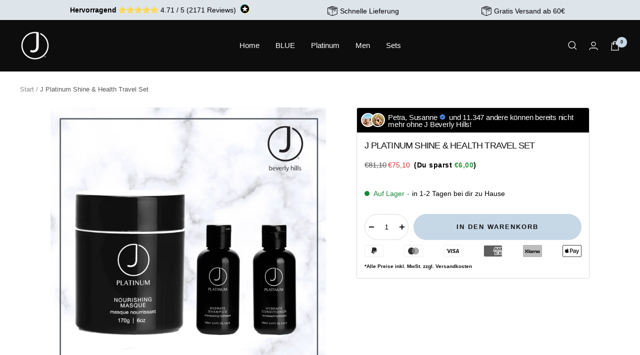

--- FILE ---
content_type: text/css
request_url: https://shop-jbeverlyhills.de/cdn/shop/t/9/assets/ed-custom.css?v=9391973919717579441678393509
body_size: 6449
content:
/*!***************************************************************************************************************!*\
  !*** css ./node_modules/css-loader/dist/cjs.js!./node_modules/sass-loader/dist/cjs.js!./src/scss/custom.scss ***!
  \***************************************************************************************************************/.product__media-list-wrapper .product__zoom-button{bottom:unset!important;right:unset!important;top:15px;left:15px}#mobile-menu-drawer .ed-menu-item-title-container{display:flex;align-items:center}#mobile-menu-drawer .ed-menu-item-title-container .ed-menu-icon{display:block;width:25px;height:25px;margin-right:8px;background-size:contain;background-repeat:no-repeat;background-position:center}.stories-wrapper{position:absolute;top:var(--menu-height);left:0;width:100%;border-bottom:1px solid var(--border);border-top:1px solid var(--border);z-index:1}@media only screen and (min-width: 1000px){.stories-wrapper.stories-wrapper-show_titles{width:min-content;margin:auto;max-width:100%}}@media only screen and (min-width: 1000px){.stories-wrapper{width:75%;margin:auto}}.stories-wrapper.ed-section{position:relative;top:0;background:#fff}.stories-wrapper .inner{position:relative}.stories-wrapper .inner:after{content:"";position:absolute;top:0;right:0;height:100%;width:75px;background:linear-gradient(to right,#fff0,#fff);pointer-events:none}.stories-wrapper .inner .stories-nav{display:flex;flex-direction:row;padding:15px 0;overflow-x:scroll}.stories-wrapper .inner .stories-nav .story-item{display:flex;justify-content:center;align-items:flex-start;margin-left:20px;padding:0 10px;flex:1}.stories-wrapper .inner .stories-nav .story-item+.story-item-show_titles{margin-left:5px;padding:0 5px}.stories-wrapper .inner .stories-nav .story-item:first-child{margin-left:13px}.stories-wrapper .inner .stories-nav .story-item:last-child{margin-right:18px}.stories-wrapper .inner .stories-nav .story-item .story-link .image-wrapper{display:flex;align-items:center;justify-content:center;width:60px;height:60px;margin-left:auto;margin-right:auto;border-radius:50%;margin-bottom:3px}@media only screen and (min-width: 1000px){.stories-wrapper .inner .stories-nav .story-item .story-link .image-wrapper{width:80px;height:80px}}.stories-wrapper .inner .stories-nav .story-item .story-link .image-wrapper img{width:100%;height:100%;border-radius:50%;object-fit:cover}.stories-wrapper .inner .stories-nav .story-item .story-link .image-wrapper svg{width:100%;height:100%;border-radius:50%}.stories-wrapper .inner .stories-nav .story-item .story-link .label-wrapper{text-align:center;color:#000;font-size:14px;font-weight:400;line-height:1.2}.stories-wrapper .inner .stories-nav .story-item .story-link .title__container{padding:10px 15px;border:1px solid black;width:165px}.stories-wrapper .inner .stories-nav .story-item .story-link .title__container .label-wrapper{text-align:center;color:#000;font-size:14px;font-weight:400;line-height:1.2;text-transform:uppercase}.stories-wrapper.section-slideshow-stories{position:absolute;top:0;left:0}.stories-wrapper.section-slideshow-stories .inner:after{content:"";width:50px}.stories-wrapper.transparent-header-enabled{top:91px}@media only screen and (max-width: 999px){.ed-text-with-icon native-carousel .text-with-icons__list{flex-direction:column;align-items:center;width:fit-content;margin:auto}.ed-text-with-icon native-carousel .text-with-icons__list .text-with-icons__item{margin:20px 0;padding:0;display:flex;flex-direction:row;justify-content:flex-start;align-items:center;text-align:left}.ed-text-with-icon native-carousel .text-with-icons__list .text-with-icons__item .text-with-icons__icon-wrapper{margin-right:20px}.ed-text-with-icon native-carousel .text-with-icons__list .text-with-icons__item .text-with-icons__content-wrapper .heading--small+p{margin-top:12px}}.ed-image-with-text{margin:15px 0}@media only screen and (max-width: 999px){.ed-image-with-text image-with-text{padding-top:10px;padding-bottom:10px}.ed-image-with-text image-with-text .container{padding-left:0;padding-right:0}}.ed-image-with-text .image-with-text__wrapper{padding-top:20px;padding-bottom:20px}@media only screen and (max-width: 999px){image-with-text.ed-image-with-text-desktop{display:none}}@media only screen and (min-width: 1000px){image-with-text.ed-image-with-text-mobile{display:none}}ed-video-thumbnail{display:flex;position:absolute;top:15px;right:15px;width:54px;height:54px;z-index:5}@media (min-width: 1024px){ed-video-thumbnail{top:25px;right:25px;width:100px;height:100px}}ed-video-thumbnail .thumbnail-container{display:flex;width:100%;height:100%;border-radius:50%;cursor:pointer}ed-video-thumbnail .thumbnail-container img{width:100%;height:100%;border-radius:50%;object-fit:cover}ed-video-thumbnail .thumbnail-container .overlay{position:absolute;top:0;left:0;clear:float;width:100%;height:100%;border-radius:50%;border:2px solid;color:#fff}ed-video-thumbnail .play-btn{display:flex;position:absolute;top:50%;left:50%;transform:translate(-50%,-50%);width:20px;height:20px;justify-content:center;align-items:center;border-radius:50%}ed-video-thumbnail .play-btn .arrow-right{width:0;height:0;margin-left:2px;border-top:7px solid transparent;border-bottom:7px solid transparent;border-right:12px solid white;transform:rotate(180deg);cursor:pointer}ed-video-popup{display:none}ed-video-popup[enabled]{display:block}ed-video-popup .video-popup-container{position:fixed;display:none;justify-content:center;align-items:center;top:0;left:0;z-index:100;background:#000;width:100%;height:100%}ed-video-popup .video-popup-container.open{display:flex}ed-video-popup .video-popup-container .video-container{max-height:90%;width:90%;max-width:90%;height:90%}ed-video-popup .video-popup-container .video-container iframe,ed-video-popup .video-popup-container .video-container video{width:100%;height:100%;border:1px solid black}ed-video-popup .video-popup-container .btn-close{position:fixed;top:5px;right:15px;color:#fff;font-size:35px;cursor:pointer}ed-video-popup .video-popup-container .btn-close:hover{color:#fff}.ed-testimonial-with-rating .testimonial-header{padding:25px 0;text-align:center}@media only screen and (min-width: 1000px){.ed-testimonial-with-rating .testimonial-header{padding:40px 0 10px}}@media only screen and (max-width: 999px){.ed-testimonial-with-rating .vertical-breather{padding-top:10px}}@media only screen and (min-width: 1000px){.ed-testimonial-with-rating .vertical-breather .ed-testimonial-inner{padding-top:10px;padding-bottom:10px}}.ed-testimonial-with-rating .vertical-breather .ed-testimonial-inner .ed-text-with-icons__list{display:flex;flex-wrap:nowrap}@media only screen and (max-width: 999px){.ed-testimonial-with-rating .vertical-breather .ed-testimonial-inner .ed-text-with-icons__list{flex-wrap:wrap}}.ed-testimonial-with-rating .vertical-breather .ed-testimonial-inner .ed-text-with-icons__list .ed-testimonial{margin-right:10px;margin-left:10px;display:flex;justify-content:space-between;text-align:center}@media only screen and (min-width: 1000px){.ed-testimonial-with-rating .vertical-breather .ed-testimonial-inner .ed-text-with-icons__list .ed-testimonial{flex:1}}@media only screen and (max-width: 999px){.ed-testimonial-with-rating .vertical-breather .ed-testimonial-inner .ed-text-with-icons__list .ed-testimonial{margin-right:0!important;margin-left:0!important;padding:4px 0;width:100%}}.ed-testimonial-with-rating .vertical-breather .ed-testimonial-inner .ed-text-with-icons__list .ed-testimonial:first-child{margin-left:0}.ed-testimonial-with-rating .vertical-breather .ed-testimonial-inner .ed-text-with-icons__list .ed-testimonial:last-child{margin-right:0}.ed-testimonial-with-rating .vertical-breather .ed-testimonial-inner .ed-text-with-icons__list .ed-testimonial .testimonial-item{background-color:#fff;border:1px solid black;padding-bottom:30px;padding-left:16px;padding-right:16px;width:100%}.ed-testimonial-with-rating .vertical-breather .ed-testimonial-inner .ed-text-with-icons__list .ed-testimonial .testimonial-item .text-with-icons__icon-wrapper{padding-top:30px;margin-bottom:8px}.ed-testimonial-with-rating .vertical-breather .ed-testimonial-inner .ed-text-with-icons__list .ed-testimonial .testimonial-item .text-with-icons__icon-wrapper .static-rating{margin-right:4px}@media only screen and (max-width: 410px){.ed-testimonial-with-rating .vertical-breather .ed-testimonial-inner .ed-text-with-icons__list .ed-testimonial .testimonial-item .text-with-icons__icon-wrapper .static-rating{margin-left:0}}.ed-testimonial-with-rating .vertical-breather .ed-testimonial-inner .ed-text-with-icons__list .ed-testimonial .testimonial-item .text-with-icons__icon-wrapper .static-rating .fa-star,.ed-testimonial-with-rating .vertical-breather .ed-testimonial-inner .ed-text-with-icons__list .ed-testimonial .testimonial-item .text-with-icons__icon-wrapper .static-rating .fa-star-half{margin-right:0!important;font-size:15px;color:#000}.ed-testimonial-with-rating .vertical-breather .ed-testimonial-inner .ed-text-with-icons__list .ed-testimonial .testimonial-item .text-with-icons__icon-wrapper .static-rating .fa-star:last-child,.ed-testimonial-with-rating .vertical-breather .ed-testimonial-inner .ed-text-with-icons__list .ed-testimonial .testimonial-item .text-with-icons__icon-wrapper .static-rating .fa-star-half:last-child{margin-right:7px}@media only screen and (max-width: 410px){.ed-testimonial-with-rating .vertical-breather .ed-testimonial-inner .ed-text-with-icons__list .ed-testimonial .testimonial-item .text-with-icons__icon-wrapper .static-rating .fa-star:last-child,.ed-testimonial-with-rating .vertical-breather .ed-testimonial-inner .ed-text-with-icons__list .ed-testimonial .testimonial-item .text-with-icons__icon-wrapper .static-rating .fa-star-half:last-child{margin-right:0}}.ed-testimonial-with-rating .vertical-breather .ed-testimonial-inner .ed-text-with-icons__list .ed-testimonial .testimonial-item .text-icon-seperator{border:1px dashed black;border-style:none none dashed;color:#000;background-color:#fff}.ed-testimonial-with-rating .vertical-breather .ed-testimonial-inner .ed-text-with-icons__list .ed-testimonial .testimonial-item .text-with-icons__content-wrapper{margin-top:8px}@media only screen and (min-width: 1000px){.ed-testimonial-with-rating .vertical-breather .ed-testimonial-inner .ed-text-with-icons__list .ed-testimonial .testimonial-item .text-with-icons__content-wrapper .testimonial-text p{height:190px}}.ed-testimonial-with-rating .vertical-breather .ed-testimonial-inner .ed-text-with-icons__list .ed-testimonial .testimonial-item .text-with-icons__content-wrapper p{text-transform:none;font-size:14px;display:flex;justify-content:center;align-items:center}.ed-testimonial-with-rating .vertical-breather .ed-testimonial-inner .ed-text-with-icons__list .ed-testimonial .testimonial-item .text-with-icons__content-wrapper p .checked-icon{margin-top:5px;margin-right:5px}.payment-methods-list{display:flex;justify-content:space-between;flex-wrap:wrap}.payment-methods-list svg{filter:grayscale(1)}.ed-payment-bar-cart{margin-top:10px}.ed-social-proof-banner{margin-top:7px;margin-bottom:16px;padding:10px}.ed-social-proof-banner .eRxizD{display:flex;-webkit-box-align:center;align-items:center}.ed-social-proof-banner .fXzBFz{display:inline-flex;-webkit-box-align:center;align-items:center;margin-right:8px}.ed-social-proof-banner .eOwbSc{overflow:hidden;position:relative;width:24px;height:24px;border-radius:50%;min-width:24px;box-shadow:#fff 0 0 0 2px;background:#efefef}.ed-social-proof-banner .eOwbSc:not(:first-child){margin-left:-4px}.ed-social-proof-banner .eOwbSc .image__cirlce{box-sizing:border-box;display:block;overflow:hidden;width:initial;height:initial;background:none;opacity:1;border:0px;margin:0;padding:0;position:absolute;top:0;right:0;bottom:0;left:0}.ed-social-proof-banner .eOwbSc .image__cirlce img{position:absolute;top:0;right:0;bottom:0;left:0;box-sizing:border-box;padding:0;border:none;margin:auto;display:block;width:0px;height:0px;min-width:100%;max-width:100%;min-height:100%;max-height:100%;object-fit:cover}.ed-social-proof-banner .iABqZZ{font-size:12px;line-height:12px;letter-spacing:-.2px;color:gray}.ed-social-proof-banner .btIBWJ{font-weight:400;font-size:14px;color:#000;display:inline-block}.ed-social-proof-banner .gziXoO{display:inline-flex;-webkit-box-align:center;align-items:center;font-weight:500;font-size:14px;line-height:normal;color:#4a4754;margin-right:3px}@media only screen and (min-width: 1000px){.ed-social-proof-banner .gziXoO{font-size:15px}}.ed-social-proof-banner .social_proof_text{color:#4a4754;font-size:14px}@media only screen and (min-width: 1000px){.ed-social-proof-banner .social_proof_text{font-size:15px}}.ed-social-proof-banner .social_proof_icon{margin-left:5px}.product-info-button-container{position:absolute;bottom:0;left:50%;opacity:.85;width:100%;transform:translate(-50%)}.product-info-button-container .inner{display:flex;padding:10px 20px 10px 15px}.product-info-button-container .inner .info-title{color:#fff;font-weight:700;font-size:16px}@media (max-width: 640px){.product-info-button-container .inner .info-title{font-size:14px}}.product-info-button-container .info-icon{display:flex;position:absolute;top:50%;right:10px;justify-content:center;align-items:center;transform:translateY(-50%);cursor:pointer}.product-info-button-container .info-icon i{color:#fff;font-size:18px}.product-info-button-container .info-icon:hover+.info-content-container{opacity:1}.product-info-button-container .info-content-container{position:absolute;bottom:100%;right:8px;max-width:100%;background:#fff;margin-bottom:5px;box-shadow:2px 4px 8px #0000000d;border-bottom-right-radius:5px;opacity:0;-webkit-transition:.3s ease;-o-transition:.3s ease;transition:.3s ease}.product-info-button-container .info-content-container:after{content:"";position:absolute;top:100%;right:0;width:0;height:0;border-left:10px solid transparent;border-right:10px solid transparent;border-top:10px solid white;margin-right:3px;box-shadow:2px 4px 8px #0000000d}.product-info-button-container .info-content-container .inner{padding:10px}.product-info-button-container .info-content-container .inner span{font-size:15px}.totals{margin-bottom:10px;display:flex;justify-content:center;align-items:flex-start;flex-direction:column}.totals .totals-row{display:flex;flex-direction:row;justify-content:space-between;width:100%;font-size:13px}.totals .totals-row .totals__subtotal{margin-bottom:0;font-weight:400;font-size:13px}.totals .totals-row .totals__subtotal-value{margin-top:0}.totals .totals-row .totals__subtotal-value .free-shipping-label{color:#007600;font-weight:700}.ed-drawer{width:100%}.ed-drawer line-item .line-item__discount-badge{line-height:1.4}.ed-drawer footer .mini-cart__discount{justify-content:space-between}.ed-drawer footer .mini-cart__discount .mini-cart__discount-badge{font-size:11px;background-color:#db1f48;padding:2px 6px}@media (max-width: 740px){.ed-drawer footer .mini-cart__discount .mini-cart__discount-badge{font-size:9px}}.ed-drawer footer .mini-cart__discount .mini-cart__discount-price{font-size:14px;color:#000}@media (max-width: 740px){.ed-drawer .mini-cart__order-note{left:0!important}}@media (max-width: 999px){.ed-drawer .product-item__cta-wrapper .popover{left:0!important}.ed-drawer .product-item__cta-wrapper .popover .product-form{margin-bottom:10px!important}}.ed-main-cart .cart__discount-list .cart__discount-badge{font-size:12px;background-color:#db1f48;padding:2px 6px}@media screen and (max-width: 740px){.ed-main-cart .cart__discount-list .cart__discount-badge{font-size:9px}}.cart-reservation-label{padding:10px 0}.cart-reservation-label .label-container{display:flex;justify-content:flex-start;align-items:center;font-size:13px;color:#010101}@media only screen and (min-width: 1000px){.cart-reservation-label .label-container{font-size:15px}}.cart-reservation-label .label-container .reservation-text{line-height:normal}.cart-reservation-label .label-container svg{margin-right:10px}.shipping-header-info-container .shipping-header-info{padding:8px 16px;display:flex;align-items:center;justify-content:flex-start;background-color:#f8f6f3}.shipping-header-info-container .shipping-header-info svg{width:20%}.shipping-header-info-container .shipping-header-info .content{width:65%;text-align:center;line-height:14px;font-size:13px}.shipping-header-info-container .shipping-header-info .content .goodchoice{font-weight:700}.good-choice-on-main-cart{margin-bottom:20px;font-size:14px}@media only screen and (max-width: 999px){.ed-good-on-main-cart-desktop{display:none}}.ed-good-on-main-cart-desktop .shipping-header-info svg{width:unset;margin-right:10px}.ed-good-on-main-cart-desktop .shipping-header-info .content{width:unset}@media only screen and (min-width: 1000px){.ed-good-on-main-cart-desktop .shipping-header-info .content{font-size:14px}}@media only screen and (min-width: 1000px){.ed-good-on-main-cart-mobile{display:none}}@media only screen and (min-width: 1000px){.ed-search-bar{display:none}}.ed-search-bar .search-bar-container{max-height:60px;padding:12px 10px}.ed-search-bar .search-bar-container .inner-search-bar{background:#fff;padding:6px 12px}.ed-search-bar .search-bar-container .inner-search-bar .predictive-search__form{display:flex;align-items:center;flex-direction:row-reverse;justify-content:space-between}announcement-bar announcement-bar-item .ed-announcement-bar__message{padding-top:10px;padding-bottom:10px}@media only screen and (max-width: 999px){.ed-product-sticky-form{padding-bottom:0}.ed-product-sticky-form.ed-sticky-elements-active .container:not(.sticky-atc-container-with-no-variants){padding:10px 24px}.ed-product-sticky-form.ed-sticky-elements-active .container:not(.sticky-atc-container-with-no-variants) .product-sticky-form__inner .product-sticky-form__form{padding-top:10px}.ed-product-sticky-form.ed-sticky-elements-active .container:not(.sticky-atc-container-with-no-variants) .product-sticky-form__inner .product-sticky-form__form .ed-product-sticky-form__variants-mobile{display:flex}.ed-product-sticky-form.ed-sticky-elements-active .container:not(.sticky-atc-container-with-no-variants) .product-sticky-form__inner .product-sticky-form__form .ed-product-sticky-form__variants-mobile .select-wrapper{flex:1 1 0}.ed-product-sticky-form.ed-sticky-elements-active .container:not(.sticky-atc-container-with-no-variants) .product-sticky-form__inner .product-sticky-form__form .ed-product-sticky-form__variants-mobile .select-wrapper.select-wrapper-1{margin-right:5px}.ed-product-sticky-form.ed-sticky-elements-active .container:not(.sticky-atc-container-with-no-variants) .product-sticky-form__inner .product-sticky-form__form .ed-product-sticky-form__variants-mobile .select-wrapper.select-wrapper-2{margin-left:5px}.ed-product-sticky-form.ed-sticky-elements-active .container:not(.sticky-atc-container-with-no-variants) .product-sticky-form__inner .product-sticky-form__form #StickyAddToCart{margin-top:10px}.ed-product-sticky-form .container{padding-left:0;padding-right:0}}.ed-product-sticky-form .ed-product-sticky-form__bottom-info{display:flex;align-items:center;line-height:normal}@media only screen and (max-width: 999px){.ed-product-sticky-form .ed-product-sticky-form__bottom-info{justify-content:space-between}}.ed-product-sticky-form .ed-product-sticky-form__bottom-info .ed-product-sticky-form__title{font-weight:600;font-size:17px}@media only screen and (max-width: 999px){.ed-product-sticky-form .ed-product-sticky-form__bottom-info .ed-square-separator-mobile{display:none}}.ed-product-sticky-form .ed-product-sticky-form__bottom-info .ed-product-sticky-form__price-hide{display:none!important}.ed-product-sticky-form .ed-product-sticky-form__bottom-info .ed-product-meta__price-list-container-sticky{margin-top:0;line-height:normal}@media only screen and (max-width: 999px){.ed-product-sticky-form .ed-product-sticky-form__bottom-info .ed-product-meta__price-list-container-sticky{margin-left:auto}}.ed-product-sticky-form .ed-product-sticky-form__bottom-info .ed-product-meta__price-list-container-sticky .price-list .price.price--highlight.price--large{order:2}.ed-product-sticky-form .ed-product-sticky-form__bottom-info .ed-product-meta__price-list-container-sticky .price-list .price.price--compare{order:1}.ed-product-sticky-form .ed-product-sticky-form__bottom-info .ed-product-meta__price-list-container-sticky .price-list .product-meta__label-list.label-list{display:block!important;order:3}@media (max-width: 999px){.shopify-section--main-collection product-item.ed-spotlight-full-width{grid-column:span 2}}@media (max-width: 999px){.shopify-section--main-collection product-item.ed-spotlight-full-width .ed-product_is_spotlight .ed-overlay{position:absolute;top:0;left:0;height:100%;width:100%;z-index:1;background:linear-gradient(136deg,#0006,#0000)}}.shopify-section--main-collection product-item.ed-spotlight-full-width .ed-product_is_spotlight .ed-overlay .ed-overlay-container{position:absolute;left:20px}@media (min-width: 1000px){.shopify-section--main-collection product-item.ed-spotlight-full-width .ed-product_is_spotlight .ed-overlay .ed-overlay-container{display:none}}.shopify-section--main-collection product-item.ed-spotlight-full-width .ed-product_is_spotlight .ed-overlay .ed-overlay-container .ed-overlay-content .spotlight-subheadline{font-size:15px}.shopify-section--main-collection product-item.ed-spotlight-full-width .ed-product_is_spotlight .ed-overlay .ed-overlay-container .ed-overlay-content .spotlight-headline{font-weight:700;font-size:20px}@media (max-width: 999px){.shopify-section--main-collection product-item.ed-spotlight-full-width .ed-product_is_spotlight+.product-item__info{display:none}}.shopify-section--main-collection product-item.ed-spotlight-full-width .ed-product_is_spotlight a .product-item__primary-image.ed-highlight-spotlight-thumbnail{display:none}@media (max-width: 999px){.shopify-section--main-collection product-item.ed-spotlight-full-width .ed-product_is_spotlight a .product-item__primary-image.ed-highlight-spotlight-thumbnail{display:block}}@media (max-width: 999px){.shopify-section--main-collection product-item.ed-spotlight-full-width .ed-product_is_spotlight a .product-item__primary-image.ed-product-item__primary-image-hide-mobile{display:none}}@media (max-width: 768px){.shopify-section--main-collection product-item.ed-spotlight-full-width .product-item__quick-form{display:none}}.ed-headline{margin-bottom:0!important}.ed-headline .ed-section__color-wrapper{padding-bottom:5px!important}announcement-bar{display:flex;flex-direction:column}@media (max-width: 768px){announcement-bar{padding-left:10px!important;padding-right:10px!important}}@media (max-width: 321px){announcement-bar{padding-left:10px!important;padding-right:10px!important}}announcement-bar .announcement-bar__list{display:flex;justify-content:space-between;width:90%}@media (max-width: 1024px){announcement-bar .announcement-bar__list{width:95%}}@media (max-width: 768px){announcement-bar .announcement-bar__list{flex-wrap:wrap;justify-content:center;padding-top:5px}}@media (max-width: 768px){announcement-bar .announcement-bar__list{width:100%;padding-left:0;padding-right:0}}announcement-bar .announcement-bar__list announcement-bar-item{margin-right:10px}@media (max-width: 768px){announcement-bar .announcement-bar__list announcement-bar-item{margin-right:0;order:2}announcement-bar .announcement-bar__list announcement-bar-item:not(:last-child){margin-right:5px}}announcement-bar .announcement-bar__list announcement-bar-item .announcement-bar__message{min-width:0}announcement-bar .announcement-bar__list announcement-bar-item .announcement-bar__message.text--xsmall{padding-top:10px;padding-bottom:10px}@media (max-width: 768px){announcement-bar .announcement-bar__list announcement-bar-item .announcement-bar__message{padding-top:5px;padding-bottom:12px}}@media (max-width: 768px){announcement-bar .announcement-bar__list announcement-bar-item.order-mobile-1{flex:0 0 100%;padding:10px 0 0;order:1;margin-right:0;height:auto}announcement-bar .announcement-bar__list announcement-bar-item.order-mobile-1 .text--xsmall{padding-top:0;padding-bottom:5px}announcement-bar .announcement-bar__list announcement-bar-item:not(.order-mobile-1){padding-top:0;height:auto;flex:0 0 45%}announcement-bar .announcement-bar__list announcement-bar-item:not(.order-mobile-1) .text--xsmall{padding-top:5px;padding-bottom:10px}announcement-bar .announcement-bar__list announcement-bar-item.order-mobile-2{order:2}announcement-bar .announcement-bar__list announcement-bar-item.order-mobile-3{order:3}announcement-bar .announcement-bar__list announcement-bar-item.order-mobile-4{order:4}announcement-bar .announcement-bar__list announcement-bar-item.order-mobile-5{order:5}}announcement-bar .announcement-bar__list announcement-bar-item[hidden]{display:block!important;visibility:visible;opacity:1}announcement-bar .tap-area{display:none}.ed-ab-bar-text-container{display:flex;align-items:center;justify-content:center}.ed-ab-bar-text-container svg{margin-right:5px;width:18px;height:18px}@media only screen and (min-width: 1000px){.ed-ab-bar-text-container svg{width:20px;height:20px}}.ed-ab-bar-text-container p{margin-top:0}@media only screen and (max-width: 999px){.ed-ab-bar-text-container p{font-size:11px}}#text-banner-widget{display:flex;align-items:center;justify-content:center;color:#000;white-space:nowrap}@media (max-width: 768px){#text-banner-widget{flex:0 0 100%;padding:10px 0;order:1;font-size:11px}}@media (max-width: 640px){#text-banner-widget{padding:8px 0 8px 20px}}@media (max-width: 999px){#text-banner-widget .widget-wrapper{font-size:11px}}#text-banner-widget .widget-wrapper .js-reviewStarHeader .fa-star{color:#ffd85f}@media (max-width: 768px){#text-banner-widget .widget-wrapper .keyword{display:none}}.announcement-bar__list>div:first-child#text-banner-widget{height:40px}@media (max-width: 640px){.announcement-bar__list>div:first-child#text-banner-widget{height:auto}}.ed-additional-announcement-bar{background-color:#db1f48}.ed-additional-announcement-bar .ed-announcement-bar-list{text-align:center;padding-top:10px;padding-bottom:8px}@media (max-width: 321px){.ed-additional-announcement-bar .ed-announcement-bar-list{padding-left:10px!important;padding-right:10px!important}}@media (max-width: 768px){.ed-additional-announcement-bar .ed-announcement-bar-list .ed-announcement-bar-item p,.ed-additional-announcement-bar .ed-announcement-bar-list .ed-announcement-bar-item a{font-size:12px}}@media only screen and (max-width: 768px){.ed-footer .footer__item-list{display:flex;flex-direction:column;gap:25px}}.ed-sticky-collection-menu{display:block;position:sticky;width:100%;background:#fff;top:calc(var(--header-height));z-index:2}@media (min-width: 640px){.ed-sticky-collection-menu{display:none}}.ed-sticky-collection-menu .ed-collection-menu-inner{display:flex;width:100%;min-height:50px;height:50px;flex-wrap:nowrap;padding:12px 13px;overflow:scroll}.ed-sticky-collection-menu .ed-collection-menu-inner .menu-item{display:flex;margin-right:13px;background:#fff;border-radius:40px}.ed-sticky-collection-menu .ed-collection-menu-inner .menu-item.current{background:#3c6e71}.ed-sticky-collection-menu .ed-collection-menu-inner .menu-item.current a{color:#fff}.ed-sticky-collection-menu .ed-collection-menu-inner .menu-item .menu-item-inner{line-height:.9;white-space:nowrap;padding:7px 15px}.ed-sticky-collection-menu .ed-collection-menu-inner .menu-item .menu-item-inner a{display:inline-block}#mobile-facet-toolbar{top:calc(var(--enable-sticky-header) * var(--header-height, 0px) + var(--announcement-bar-height, 0px) * var(--enable-sticky-announcement-bar) + var(--ed-collection-menu-height, 0px))}.ed-product-review-properties{display:none}.ed-product-review-properties.review-properties--inner--star_rating .product-properties-inner-container .product-review-container .ed-wrapper{display:flex;flex-direction:row;flex-wrap:wrap;overflow-x:hidden;justify-content:space-between}@media only screen and (min-width: 1000px){.ed-product-review-properties.review-properties--inner--star_rating .product-properties-inner-container .product-review-container .ed-wrapper{justify-content:space-between}}.ed-product-review-properties.review-properties--inner--star_rating .product-properties-inner-container .product-review-container .ed-wrapper .property__item{margin-top:8px;margin-bottom:8px;padding:8px;text-align:center;display:flex;flex-direction:column}@media only screen and (max-width: 999px){.ed-product-review-properties.review-properties--inner--star_rating .product-properties-inner-container .product-review-container .ed-wrapper .property__item{width:48%}}@media only screen and (min-width: 1000px){.ed-product-review-properties.review-properties--inner--star_rating .product-properties-inner-container .product-review-container .ed-wrapper .property__item{flex:1;margin-right:5px;margin-left:5px}.ed-product-review-properties.review-properties--inner--star_rating .product-properties-inner-container .product-review-container .ed-wrapper .property__item:first-child{margin-left:0}.ed-product-review-properties.review-properties--inner--star_rating .product-properties-inner-container .product-review-container .ed-wrapper .property__item:last-child{margin-right:0}}.ed-product-review-properties.review-properties--inner--star_rating .product-properties-inner-container .product-review-container .ed-wrapper .property__item .property__title{margin-top:5px;margin-bottom:5px;font-size:14px;font-weight:500}@media only screen and (min-width: 1000px){.ed-product-review-properties.review-properties--inner--star_rating .product-properties-inner-container .product-review-container .ed-wrapper .property__item .property__title{font-size:15px}}@media only screen and (max-width: 380px){.ed-product-review-properties.review-properties--inner--star_rating .product-properties-inner-container .product-review-container .ed-wrapper .property__item .property__title{font-size:10px}}.ed-product-review-properties.review-properties--inner--star_rating .product-properties-inner-container .product-review-container .ed-wrapper .property__item .property__rating{display:flex;flex-direction:row;justify-content:center}.ed-product-review-properties.review-properties--inner--star_rating .product-properties-inner-container .product-review-container .ed-wrapper .property__item .property__rating .fa-star{color:#ffdc0f}.ed-product-review-properties.review-properties--inner--star_rating .product-properties-inner-container .product-review-container .ed-wrapper .property__item .property__rating .fa-star-half{position:relative;width:14.98px;display:flex;justify-content:flex-start;flex-direction:row}.ed-product-review-properties.review-properties--inner--star_rating .product-properties-inner-container .product-review-container .ed-wrapper .property__item .property__rating .off-star{color:#d3d3d3}.ed-product-review-properties.review-properties--inner--star_rating .product-properties-inner-container .product-review-container .ed-wrapper .property__item .property__rating .fa-duotone:before{content:"\f089";color:#ffdc0f}.ed-product-review-properties.review-properties--inner--star_rating .product-properties-inner-container .product-review-container .ed-wrapper .property__item .property__rating .fa-duotone:after{content:"\f089";color:#f8f6f3;transform:rotateY(-180deg);position:absolute;left:-1px}.ed-product-review-properties.review-properties--inner--status_rating .product-properties-inner-container{padding-top:15px;padding-bottom:15px;color:#2d373c}@media only screen and (min-width: 1000px){.ed-product-review-properties.review-properties--inner--status_rating .product-properties-inner-container{margin-right:50px;margin-left:50px}}.ed-product-review-properties.review-properties--inner--status_rating .product-properties-inner-container .ed-property-title{margin-bottom:10px;font-size:16px;text-transform:uppercase}@media only screen and (min-width: 1000px){.ed-product-review-properties.review-properties--inner--status_rating .product-properties-inner-container .ed-property-title{text-align:center;font-size:24px}}.ed-product-review-properties.review-properties--inner--status_rating .product-properties-inner-container .product-review-container .ed-wrapper{display:flex;flex-direction:column;flex-wrap:wrap;overflow-x:hidden;justify-content:space-between}@media only screen and (min-width: 1000px){.ed-product-review-properties.review-properties--inner--status_rating .product-properties-inner-container .product-review-container .ed-wrapper{justify-content:center;flex-direction:row}}.ed-product-review-properties.review-properties--inner--status_rating .product-properties-inner-container .product-review-container .ed-wrapper .property__item{margin-top:4px;margin-bottom:4px;padding:2px 12px;text-align:left;display:flex;flex-direction:column}@media only screen and (min-width: 1000px){.ed-product-review-properties.review-properties--inner--status_rating .product-properties-inner-container .product-review-container .ed-wrapper .property__item{flex:1;margin-right:5px;margin-left:5px}.ed-product-review-properties.review-properties--inner--status_rating .product-properties-inner-container .product-review-container .ed-wrapper .property__item:first-child{margin-left:0}.ed-product-review-properties.review-properties--inner--status_rating .product-properties-inner-container .product-review-container .ed-wrapper .property__item:last-child{margin-right:0}}.ed-product-review-properties.review-properties--inner--status_rating .product-properties-inner-container .product-review-container .ed-wrapper .property__item .property__title{margin-top:5px;margin-bottom:5px;font-size:14px;font-weight:600;line-height:18px;color:#000}@media only screen and (min-width: 1000px){.ed-product-review-properties.review-properties--inner--status_rating .product-properties-inner-container .product-review-container .ed-wrapper .property__item .property__title{font-size:15px}}@media only screen and (max-width: 345px){.ed-product-review-properties.review-properties--inner--status_rating .product-properties-inner-container .product-review-container .ed-wrapper .property__item .property__title{font-size:12px}}.ed-product-review-properties.review-properties--inner--status_rating .product-properties-inner-container .product-review-container .ed-wrapper .property__item .property__rating{display:flex;flex-direction:row;justify-content:center}.ed-product-review-properties.review-properties--inner--status_rating .product-properties-inner-container .product-review-container .ed-wrapper .property__item .property__rating .fa-star{color:#ffdc0f}.ed-product-review-properties.review-properties--inner--status_rating .product-properties-inner-container .product-review-container .ed-wrapper .property__item .property__rating .fa-star-half{position:relative;width:14.98px;display:flex;justify-content:flex-start;flex-direction:row}.ed-product-review-properties.review-properties--inner--status_rating .product-properties-inner-container .product-review-container .ed-wrapper .property__item .property__rating .off-star{color:#d3d3d3}.ed-product-review-properties.review-properties--inner--status_rating .product-properties-inner-container .product-review-container .ed-wrapper .property__item .property__rating .fa-duotone:before{content:"\f089";color:#ffdc0f}.ed-product-review-properties.review-properties--inner--status_rating .product-properties-inner-container .product-review-container .ed-wrapper .property__item .property__rating .fa-duotone:after{content:"\f089";color:#d3d3d3;transform:rotateY(-180deg);position:absolute;left:7px}.ed-product-review-properties.review-properties--inner--status_rating .product-properties-inner-container .product-review-container .ed-wrapper .property__item .rating-skala-container{margin-top:5px;position:relative}.ed-product-review-properties.review-properties--inner--status_rating .product-properties-inner-container .product-review-container .ed-wrapper .property__item .rating-skala-container .indicator-rating{display:block!important;position:absolute;width:5px;height:10px;top:-3px}.ed-product-review-properties.review-properties--inner--status_rating .product-properties-inner-container .product-review-container .ed-wrapper .property__item .rating-skala-container .rating-line{margin-bottom:4px;display:block!important;background-color:#0000001a;height:4px}.ed-product-review-properties.review-properties--inner--status_rating .product-properties-inner-container .product-review-container .ed-wrapper .property__item .rating-wording-skala{display:flex;justify-content:space-between}.ed-product-review-properties.review-properties--inner--status_rating .product-properties-inner-container .product-review-container .ed-wrapper .property__item .rating-wording-skala .rating-wording-start,.ed-product-review-properties.review-properties--inner--status_rating .product-properties-inner-container .product-review-container .ed-wrapper .property__item .rating-wording-skala .rating-wording-end{font-size:12px;font-weight:400px}@media only screen and (min-width: 1000px){.product__facts .product__facts__container.title_position--on_the_right_of_the_icon .fact__item{display:flex;flex-direction:row;align-items:center;padding-bottom:0}.product__facts .product__facts__container.title_position--on_the_right_of_the_icon .fact__item .fact__title{padding-left:5px;padding-bottom:0}}@media (min-width: 768px){.ed-product-content__tabs.ed-enable-accordion .tabs-nav{display:none!important}.ed-product-content__tabs.ed-enable-accordion .collapsible-toggle{display:flex!important}.ed-product-content__tabs.ed-enable-accordion .collapsible-toggle[aria-expanded=false]+collapsible-content.collapsible{height:0;visibility:hidden;-webkit-transition:.3s ease;-o-transition:.3s ease;transition:.3s ease}.ed-product-content__tabs.ed-enable-accordion .product-tabs__tab-item-wrapper{border-top:1px solid rgb(var(--border-color))!important;padding:0 20px}.ed-product-content__tabs.ed-enable-accordion .product-tabs__tab-item-wrapper[hidden]{display:block!important}.ed-product-content__tabs.ed-enable-accordion .product-tabs__tab-item-wrapper:last-child{border-bottom:1px solid rgb(var(--border-color))}.ed-product-content__tabs.ed-enable-accordion .product-tabs__tab-item-wrapper .product-tabs__tab-item-content{margin-bottom:25px!important}}.product__facts{margin-top:10px;margin-bottom:10px}.product__facts .products__facts__headline{margin-bottom:8px;font-size:16px;font-weight:700;text-align:center}@media only screen and (min-width: 1000px){.product__facts .products__facts__headline{font-size:22.5px;margin-bottom:20px}}.product__facts .product__facts__container{padding:16px;display:flex;justify-content:center;flex-wrap:wrap}@media only screen and (min-width: 1000px){.product__facts .product__facts__container{flex-wrap:nowrap;justify-content:space-evenly}}.product__facts .product__facts__container .fact__item{flex:0 0 33.33%;text-align:center;padding-top:8px;max-width:33.33%}@media only screen and (min-width: 1000px){.product__facts .product__facts__container .fact__item{flex:unset;max-width:unset}}.product__facts .product__facts__container .fact__item .fact-icon{padding:8px 0}.product__facts .product__facts__container .fact__item .fact__title{padding-bottom:12px}.product__facts .product__facts__container .fact__item .fact__title .heading--small{text-transform:unset;-webkit-hyphens:auto;hyphens:auto}@media only screen and (max-width: 999px){.product__facts .ed-product__facts__container--two_icons .fact__item{flex:0 0 50%!important;max-width:50%}}@media only screen and (min-width: 1000px){.product__facts .ed-product__facts__container--three_icons.title_position--on_the_right_of_the_icon .fact__item{display:flex;flex-direction:row;align-items:center;padding-bottom:0}.product__facts .ed-product__facts__container--three_icons.title_position--on_the_right_of_the_icon .fact__item .fact__title{padding-left:5px;padding-bottom:0}}.store-benefits{margin-top:15px;margin-bottom:15px;display:flex;justify-content:space-between;width:100%}.store-benefits .store-benefit-item{align-items:center;display:flex;justify-content:center;padding:12px 10px;flex:1 1 0}.store-benefits .store-benefit-item.first-store-benefit{margin-right:5px}.store-benefits .store-benefit-item.second-store-benefit{margin-left:5px}.store-benefits .store-benefit-item .store-benefit-icon img{height:auto;width:30px}.store-benefits .store-benefit-item .store-benefit-icon svg{height:auto;width:30px;display:block}.store-benefits .store-benefit-item .store-benefit-texte{font-style:normal;line-height:normal;margin-left:10px;overflow:hidden;text-overflow:ellipsis}.ed-ModelView .ed-ModelViewToggle{align-items:center;display:flex;cursor:pointer;touch-action:manipulation}.ed-ModelView .ed-ModelViewToggle .ed-ModelViewToggle_Label{margin-right:7px;font-size:1rem;font-weight:300;line-height:1.25rem}.ed-ModelView .ed-ModelViewToggle .ed-ModelViewToggle_Input{position:absolute;left:-999em;visibility:hidden}.ed-ModelView .ed-ModelViewToggle input:not([type=range]){touch-action:manipulation}.ed-ModelView .ed-ModelViewToggle .ed-ModelViewToggle_Outer{flex:0 0 36px;width:36px;border-radius:20px;transition:background .15s}.ed-ModelView .ed-ModelViewToggle .ed-ModelViewToggle_Outer .ed-ModelViewToggle_Inner{display:block;width:14px;height:14px;margin:3px;background:#fff;border-radius:50%;transition:margin .15s,background .15s}.ed-ModelView .ed-ModelViewToggle .ed-ModelViewToggle_Input:checked+.ed-ModelViewToggle_Outer .ed-ModelViewToggle_Inner{margin-left:19px;background-color:#000}.ed-model-view-product-facet__meta-bar{align-items:center;justify-content:space-between;display:flex;margin-top:15px;margin-bottom:5px}@media only screen and (max-width: 740px){.ed-model-view-product-facet__meta-bar{margin-right:-12px;margin-left:-12px}}@media only screen and (min-width: 1000px){.ed-model-view-product-facet__meta-bar .ed-ModelView{order:2}.ed-model-view-product-facet__meta-bar .product-facet__meta-bar-item--count{order:1;visibility:hidden}}.shopify-section--main-collection .ed-product-item-model-view .ed-model-view-wrapper .ed-primary-image-hide,.shopify-section--main-collection .ed-product-item-model-view .ed-model-view-wrapper .ed-secondary-image-hide{visibility:hidden;opacity:0}.shopify-section--main-collection .ed-product-item-model-view .ed-model-view-wrapper .ed-secondary-image-show{display:block;visibility:visible;opacity:1}.shopify-section--main-collection .ed-product-item-model-view .ed-model-view-wrapper:hover .ed-primary-image-hide{visibility:visible!important;opacity:1!important;display:block!important}.shopify-section--main-collection .ed-product-item-model-view .ed-model-view-wrapper:hover .ed-secondary-image-show{visibility:hidden;opacity:0}@media only screen and (min-width: 1000px){.shopify-section--main-collection .ed-product-item-model-view-spotlight .ed-model-view-wrapper .ed-highlight-spotlight-thumbnail{display:none!important}.shopify-section--main-collection .ed-product-item-model-view-spotlight .ed-model-view-wrapper .ed-secondary-image-hide{visibility:hidden;opacity:0}.shopify-section--main-collection .ed-product-item-model-view-spotlight .ed-model-view-wrapper .ed-secondary-image-show{display:block;visibility:visible;opacity:1}.shopify-section--main-collection .ed-product-item-model-view-spotlight .ed-model-view-wrapper:hover .ed-primary-image-hide{visibility:visible!important;opacity:1!important;display:block!important}.shopify-section--main-collection .ed-product-item-model-view-spotlight .ed-model-view-wrapper:hover .ed-secondary-image-show{visibility:hidden;opacity:0}}.ed-product-facet{margin-top:10px}.ed-application-steps{margin:15px 0}.ed-application-steps .ed-application-steps-container{display:flex;justify-content:space-between;flex-wrap:wrap}.ed-application-steps .ed-application-steps-container .ed-application-steps-item{margin:5px 0;display:flex;flex-direction:column;border-radius:5px}.ed-application-steps .ed-application-steps-container .ed-application-steps-item .ed-application-steps-image-wrapper{position:relative;width:100%;height:80px;border-radius:5px}@media (min-width: 500px) and (max-width: 750px){.ed-application-steps .ed-application-steps-container .ed-application-steps-item .ed-application-steps-image-wrapper{height:120px}}@media (min-width: 751px) and (max-width: 999px){.ed-application-steps .ed-application-steps-container .ed-application-steps-item .ed-application-steps-image-wrapper{height:150px}}.ed-application-steps .ed-application-steps-container .ed-application-steps-item .ed-application-steps-image-wrapper img{border-radius:5px;height:100%;width:100%;object-fit:cover;object-position:center}.ed-application-steps .ed-application-steps-container .ed-application-steps-item .ed-application-steps-image-wrapper .application-step-number{margin:0 auto;position:absolute;z-index:1;width:20px;height:20px;left:50%;bottom:-17px;transform:translate(-50%,-50%);border-radius:50%;font-size:13px;line-height:17px;background:#00f;border:2px solid;text-align:center;font-weight:700}.ed-application-steps .ed-application-steps-container .ed-application-steps-item .ed-application-steps-text{margin-top:10px;line-height:normal}.ed-application-step-3 .ed-application-steps-item{width:30%}.ed-application-step-4 .ed-application-steps-item,.ed-application-step-2 .ed-application-steps-item{width:48%!important}@media only screen and (min-width: 1000px){.ed-application-steps-snippet{display:none}}.shopify-section--ed-application-steps-steps{margin-top:10px;margin-bottom:10px}@media only screen and (min-width: 1000px){.ed-application-inner-container-section{margin-left:calc(var(--grid-column-width) + var(--grid-gap));margin-right:calc(var(--grid-column-width) + var(--grid-gap))}.ed-application-inner-container-section .ed-application-steps-container{justify-content:center}.ed-application-inner-container-section .ed-application-steps-container .ed-application-steps-item{margin:5px 10px;max-width:200px}.ed-application-inner-container-section .ed-application-steps-container .ed-application-steps-item .ed-application-steps-image-wrapper{height:100px!important}}.ed-application-inner-container-section .ed-application-step-3 .ed-application-steps-item{width:30%}.ed-application-inner-container-section .ed-application-step-4 .ed-application-steps-item,.ed-application-inner-container-section .ed-application-step-2 .ed-application-steps-item{width:48%!important}@media screen and (min-width: 741px){.ed-product-form__payment-container .product-form__payment-container{margin-top:6px!important}}.ed-product-form__payment-container .ed-quantity-atc-container{display:flex;flex-direction:row}.ed-product-form__payment-container .ed-quantity-atc-container .product-form__quantity{margin-right:10px}@media only screen and (max-width: 345px){.ed-product-form__payment-container .ed-quantity-atc-container .product-form__quantity{font-size:10px}}.ed-product-form__payment-container .ed-quantity-atc-container .product-form__quantity .quantity-selector{height:100%}.ed-product-form__payment-container .ed-quantity-atc-container .product-form__quantity .quantity-selector .quantity-selector__button{width:25px}@media only screen and (max-width: 345px){.ed-product-form__payment-container .ed-quantity-atc-container button{font-size:10px!important}}@media only screen and (max-width: 345px){.ed-product-form__payment-container button{font-size:10px!important}}.product__teaser{color:#a0a09f;margin-bottom:10px}@media only screen and (max-width: 400px){.product__teaser{font-size:12px}}@media only screen and (max-width: 600px){.product-meta .h3{margin-bottom:10px}}.ed-shop-rating-bar{padding-top:15px;padding-bottom:10px;text-align:center}.ed-mobile-navigation-drawer.drawer{width:100%}@media only screen and (max-width: 450px){.ed-mobile-navigation-drawer.drawer{max-width:450px}}.product__media-nav .dots-nav .dots-nav__item,product-image-zoom .dots-nav .dots-nav__item{width:20px;height:4px;border-radius:53px!important}@media only screen and (max-width: 340px){.product__media-nav .dots-nav .dots-nav__item,product-image-zoom .dots-nav .dots-nav__item{width:15px}}.product__media-nav .dots-nav .dots-nav__item[aria-current=true],product-image-zoom .dots-nav .dots-nav__item[aria-current=true]{width:40px}@media only screen and (max-width: 340px){.product__media-nav .dots-nav .dots-nav__item[aria-current=true],product-image-zoom .dots-nav .dots-nav__item[aria-current=true]{width:30px}}@media only screen and (max-width: 999px){.product__media-nav{margin-top:10px;margin-bottom:10px}}.shipping-bar__progress{border:unset;border-radius:15px;height:10px}.shipping-bar__progress:after{border-radius:15px}.inventory--high .ed-delivery-wrapper{display:flex;margin-top:10px;margin-bottom:5px}.inventory--high .ed-delivery-wrapper .text_container{font-size:14px;line-height:20px;letter-spacing:0px;color:#138a36;font-weight:400;font-style:normal;margin:0;display:flex;align-items:center}.inventory--high .ed-delivery-wrapper .text_container:before{content:"";display:inline-block;position:relative;top:0;width:10px;height:10px;margin-right:8px;border-radius:50%;background-color:#138a36}.inventory--high .ed-delivery-wrapper .text_container .inventory.inventory--high{margin-right:5px;color:#138a36;font-size:14px}.inventory--high .ed-delivery-wrapper .text_container .colorfont-black{color:#000;margin-left:5px}.inventory--low .ed-delivery-wrapper{display:flex;margin-top:10px;margin-bottom:5px}.inventory--low .ed-delivery-wrapper .text_container{font-size:14px;line-height:20px;letter-spacing:0px;color:#138a36;font-weight:400;font-style:normal;margin:0;display:flex;align-items:center}.inventory--low .ed-delivery-wrapper .text_container:before{content:"";display:inline-block;position:relative;top:0;width:10px;height:10px;margin-right:8px;border-radius:50%;background-color:red}.inventory--low .ed-delivery-wrapper .text_container .inventory--low{margin-right:5px;color:red;font-size:14px}.inventory--low .ed-delivery-wrapper .text_container .colorfont-black{color:red;margin-left:5px}.inventory--empty .ed-delivery-wrapper{display:flex;margin-top:10px;margin-bottom:5px}.inventory--empty .ed-delivery-wrapper .text_container{font-size:14px;line-height:20px;letter-spacing:0px;color:#138a36;font-weight:400;font-style:normal;margin:0;display:flex;align-items:center}.inventory--empty .ed-delivery-wrapper .text_container:before{content:"";display:inline-block;position:relative;top:0;width:10px;height:10px;margin-right:8px;border-radius:50%;background-color:#f9ca4f}.inventory--empty .ed-delivery-wrapper .text_container .inventory--empty{margin-right:5px;color:#f9ca4f;font-size:14px}.inventory--empty .ed-delivery-wrapper .text_container .colorfont-black{color:#000;margin-left:5px}.product-form{gap:10px}.product-item-meta__price-list-container .price.price--large,.product-meta__price-list-container .price.price--large{font-size:14px}@media screen and (min-width: 1000px){.product-item-meta__price-list-container .price.price--large,.product-meta__price-list-container .price.price--large{font-size:15px}}.product-item-meta__price-list-container .price.price--compare,.product-meta__price-list-container .price.price--compare{order:1;margin-right:3px!important}.product-item-meta__price-list-container .price.price--highlight,.product-meta__price-list-container .price.price--highlight{order:2;margin-right:5px!important;font-size:13px}@media screen and (min-width: 1000px){.product-item-meta__price-list-container .price.price--highlight,.product-meta__price-list-container .price.price--highlight{font-size:14px}}.product-item-meta__price-list-container .label.label--highlight,.product-meta__price-list-container .label.label--highlight{order:3;background:transparent;color:#000;text-transform:none;padding:0;font-size:13px}@media screen and (min-width: 1000px){.product-item-meta__price-list-container .label.label--highlight,.product-meta__price-list-container .label.label--highlight{font-size:14px!important}}.product-item-meta__price-list-container .product-meta__label-list:not(:empty),.product-meta__price-list-container .product-meta__label-list:not(:empty){margin-left:3px}@media screen and (max-width: 999px){.line-item__content-wrapper .price.price--large{font-size:13px}}.line-item__content-wrapper .price.price--highlight{font-size:12px}@media screen and (min-width: 1000px){.line-item__content-wrapper .price.price--highlight{font-size:14px}}.line-item__content-wrapper .label.label--highlight{font-size:12px}@media screen and (min-width: 1000px){.line-item__content-wrapper .label.label--highlight{font-size:14px!important}}.line-item__content-wrapper .product-meta__label-list:not(:empty){margin-left:3px}.line-item__price-list-container .price.price--large{font-size:14px}@media screen and (min-width: 1000px){.line-item__price-list-container .price.price--large{font-size:15px}}.line-item__price-list-container .price.price--compare{order:1;margin-right:3px!important}.line-item__price-list-container .price.price--highlight{order:2;margin-right:5px!important;font-size:12px}@media screen and (min-width: 1000px){.line-item__price-list-container .price.price--highlight{font-size:13px}}.line-item__price-list-container .label.label--highlight{order:3;background:transparent;color:#000;text-transform:none;padding:0;font-size:12px}@media screen and (min-width: 1000px){.line-item__price-list-container .label.label--highlight{font-size:13px!important}}.line-item__price-list-container .product-meta__label-list:not(:empty){margin-left:3px}.product__info .label-list{font-size:13px}@media screen and (min-width: 1000px){.product__info .label-list{font-size:14px!important}}.mini-cart__recommendations-list .product-item-meta .price-list--centered{justify-content:left}.product-meta__taxes-included{font-size:12px;color:#a0a09f}.ed-product-teaser-on-collection{margin-bottom:5px;font-size:13px;line-height:normal;display:block}@media only screen and (max-width: 999px){.ed-product-teaser-on-collection{font-size:10px!important}}.ed-klarna-custom-payment .inner{display:flex;justify-content:center;align-items:center;margin-top:20px}.ed-klarna-custom-payment .inner img{margin-right:5px;filter:grayscale(100%)}@media only screen and (min-width: 1000px){.ed-product-form__image .ed-block-image-mobile{display:none}}@media only screen and (max-width: 999px){.ed-product-form__image .ed-block-image-desktop.ed-block-image-desktop-hide{display:none}}@media (max-width: 768px){.product-item__quick-buy-button.hidden-no-touch{display:block!important}}.ed-popular-variant{display:none;position:absolute;font-size:10px;z-index:3;top:-12px;background:#ff8c00;padding:3px;border-radius:5px;font-weight:600;color:#fff;text-transform:uppercase}.ed-buy-box{border:1px solid rgba(var(--border-color));padding-bottom:15px}.ed-buy-box .ed-social-proof-banner{margin-top:0}.ed-buy-box>product-meta,.ed-buy-box>.product-form,.ed-buy-box>.product-meta__aside{padding:0 15px}@media (max-width: 640px){.ed-buy-box>product-meta,.ed-buy-box>.product-form,.ed-buy-box>.product-meta__aside{padding:0 8px 8px}}.ed-buy-box .product-meta{border-bottom:none!important}.ed-quantity-discount-container .title-container{margin-bottom:7px}.ed-quantity-discounts input{display:none}.ed-quantity-discounts .inner{display:flex;flex-direction:column}.ed-quantity-discounts .inner .quantity-item{display:block;border:1px solid rgb(var(--border-color));border-radius:var(--button-border-radius);margin-bottom:8px;cursor:pointer;-webkit-transition:.3s ease;-o-transition:.3s ease;transition:.3s ease}.ed-quantity-discounts .inner .quantity-item:hover,.ed-quantity-discounts .inner .quantity-item.selected{border:2px solid #000000}.ed-quantity-discounts .inner .quantity-item:hover .item-inner *:not(.ed-discount-badge),.ed-quantity-discounts .inner .quantity-item.selected .item-inner *:not(.ed-discount-badge){opacity:1!important}.ed-quantity-discounts .inner .quantity-item .item-inner{display:flex;justify-content:space-between;align-items:center;padding:10px 15px;pointer-events:none;-webkit-transition:.3s ease;-o-transition:.3s ease;transition:.3s ease}.ed-quantity-discounts .inner .quantity-item .item-inner:not(.selected)>*:not(.ed-discount-badge){opacity:.6}.ed-quantity-discounts .inner .quantity-item .item-inner .label{font-size:inherit;font-weight:500;padding-left:0;color:#000}.ed-quantity-discounts .inner .quantity-item .item-inner .ed-discount-badge{border-radius:5px;padding:0 7px;background:#a3d4a9}.ed-quantity-discounts .inner .quantity-item .item-inner .ed-discount-badge span{color:#fff;text-transform:uppercase;font-weight:700;font-size:12px}
/*# sourceMappingURL=/cdn/shop/t/9/assets/ed-custom.css.map?v=9391973919717579441678393509 */


--- FILE ---
content_type: text/javascript
request_url: https://shop-jbeverlyhills.de/cdn/shop/t/9/assets/ed-custom.js?v=108417381292577295901678393509
body_size: 1827
content:
(function(){var __webpack_modules__={"./src/js/modules/ed-quantity-discounts.js":function(){function _typeof(obj){"@babel/helpers - typeof";return _typeof=typeof Symbol=="function"&&typeof Symbol.iterator=="symbol"?function(obj2){return typeof obj2}:function(obj2){return obj2&&typeof Symbol=="function"&&obj2.constructor===Symbol&&obj2!==Symbol.prototype?"symbol":typeof obj2},_typeof(obj)}function _classCallCheck(instance,Constructor){if(!(instance instanceof Constructor))throw new TypeError("Cannot call a class as a function")}function _defineProperties(target,props){for(var i=0;i<props.length;i++){var descriptor=props[i];descriptor.enumerable=descriptor.enumerable||!1,descriptor.configurable=!0,"value"in descriptor&&(descriptor.writable=!0),Object.defineProperty(target,descriptor.key,descriptor)}}function _createClass(Constructor,protoProps,staticProps){return protoProps&&_defineProperties(Constructor.prototype,protoProps),staticProps&&_defineProperties(Constructor,staticProps),Object.defineProperty(Constructor,"prototype",{writable:!1}),Constructor}function _inherits(subClass,superClass){if(typeof superClass!="function"&&superClass!==null)throw new TypeError("Super expression must either be null or a function");subClass.prototype=Object.create(superClass&&superClass.prototype,{constructor:{value:subClass,writable:!0,configurable:!0}}),Object.defineProperty(subClass,"prototype",{writable:!1}),superClass&&_setPrototypeOf(subClass,superClass)}function _createSuper(Derived){var hasNativeReflectConstruct=_isNativeReflectConstruct();return function(){var Super=_getPrototypeOf(Derived),result;if(hasNativeReflectConstruct){var NewTarget=_getPrototypeOf(this).constructor;result=Reflect.construct(Super,arguments,NewTarget)}else result=Super.apply(this,arguments);return _possibleConstructorReturn(this,result)}}function _possibleConstructorReturn(self,call){if(call&&(_typeof(call)==="object"||typeof call=="function"))return call;if(call!==void 0)throw new TypeError("Derived constructors may only return object or undefined");return _assertThisInitialized(self)}function _assertThisInitialized(self){if(self===void 0)throw new ReferenceError("this hasn't been initialised - super() hasn't been called");return self}function _wrapNativeSuper(Class){var _cache=typeof Map=="function"?new Map:void 0;return _wrapNativeSuper=function(Class2){if(Class2===null||!_isNativeFunction(Class2))return Class2;if(typeof Class2!="function")throw new TypeError("Super expression must either be null or a function");if(typeof _cache!="undefined"){if(_cache.has(Class2))return _cache.get(Class2);_cache.set(Class2,Wrapper)}function Wrapper(){return _construct(Class2,arguments,_getPrototypeOf(this).constructor)}return Wrapper.prototype=Object.create(Class2.prototype,{constructor:{value:Wrapper,enumerable:!1,writable:!0,configurable:!0}}),_setPrototypeOf(Wrapper,Class2)},_wrapNativeSuper(Class)}function _construct(Parent,args,Class){return _isNativeReflectConstruct()?_construct=Reflect.construct.bind():_construct=function(Parent2,args2,Class2){var a=[null];a.push.apply(a,args2);var Constructor=Function.bind.apply(Parent2,a),instance=new Constructor;return Class2&&_setPrototypeOf(instance,Class2.prototype),instance},_construct.apply(null,arguments)}function _isNativeReflectConstruct(){if(typeof Reflect=="undefined"||!Reflect.construct||Reflect.construct.sham)return!1;if(typeof Proxy=="function")return!0;try{return Boolean.prototype.valueOf.call(Reflect.construct(Boolean,[],function(){})),!0}catch(e){return!1}}function _isNativeFunction(fn){return Function.toString.call(fn).indexOf("[native code]")!==-1}function _setPrototypeOf(o,p){return _setPrototypeOf=Object.setPrototypeOf?Object.setPrototypeOf.bind():function(o2,p2){return o2.__proto__=p2,o2},_setPrototypeOf(o,p)}function _getPrototypeOf(o){return _getPrototypeOf=Object.setPrototypeOf?Object.getPrototypeOf.bind():function(o2){return o2.__proto__||Object.getPrototypeOf(o2)},_getPrototypeOf(o)}var QuantityDiscounts=function(_HTMLElement){_inherits(QuantityDiscounts2,_HTMLElement);var _super=_createSuper(QuantityDiscounts2);function QuantityDiscounts2(){return _classCallCheck(this,QuantityDiscounts2),_super.apply(this,arguments)}return _createClass(QuantityDiscounts2,[{key:"connectedCallback",value:function(){this._attachSelectors(),this._attachListeners()}},{key:"_attachSelectors",value:function(){this.quantityInput=this.querySelector("input"),this.quantityItems=this.querySelectorAll(".quantity-item")}},{key:"_attachListeners",value:function(){var _this=this;this.quantityItems.forEach(function(item){item.addEventListener("click",_this.onQuantityItemClick.bind(_this)),item.dataset.preselect==="true"&&_this.applyPreSelect(item)})}},{key:"onQuantityItemClick",value:function(e){var _this2=this;this.quantityItems.forEach(function(item){item.classList.remove("selected"),e.target===item&&(item.classList.add("selected"),_this2.quantityInput.value=item.dataset.qty)})}},{key:"applyPreSelect",value:function(element){var _this3=this;this.quantityItems.forEach(function(item){item.classList.remove("selected"),element===item&&(item.classList.add("selected"),_this3.quantityInput.value=item.dataset.qty)})}}]),QuantityDiscounts2}(_wrapNativeSuper(HTMLElement));customElements.define("ed-quantity-discounts",QuantityDiscounts)},"./src/js/modules/ed-video-component.js":function(){function _typeof(obj){"@babel/helpers - typeof";return _typeof=typeof Symbol=="function"&&typeof Symbol.iterator=="symbol"?function(obj2){return typeof obj2}:function(obj2){return obj2&&typeof Symbol=="function"&&obj2.constructor===Symbol&&obj2!==Symbol.prototype?"symbol":typeof obj2},_typeof(obj)}function _classCallCheck(instance,Constructor){if(!(instance instanceof Constructor))throw new TypeError("Cannot call a class as a function")}function _defineProperties(target,props){for(var i=0;i<props.length;i++){var descriptor=props[i];descriptor.enumerable=descriptor.enumerable||!1,descriptor.configurable=!0,"value"in descriptor&&(descriptor.writable=!0),Object.defineProperty(target,descriptor.key,descriptor)}}function _createClass(Constructor,protoProps,staticProps){return protoProps&&_defineProperties(Constructor.prototype,protoProps),staticProps&&_defineProperties(Constructor,staticProps),Object.defineProperty(Constructor,"prototype",{writable:!1}),Constructor}function _inherits(subClass,superClass){if(typeof superClass!="function"&&superClass!==null)throw new TypeError("Super expression must either be null or a function");subClass.prototype=Object.create(superClass&&superClass.prototype,{constructor:{value:subClass,writable:!0,configurable:!0}}),Object.defineProperty(subClass,"prototype",{writable:!1}),superClass&&_setPrototypeOf(subClass,superClass)}function _createSuper(Derived){var hasNativeReflectConstruct=_isNativeReflectConstruct();return function(){var Super=_getPrototypeOf(Derived),result;if(hasNativeReflectConstruct){var NewTarget=_getPrototypeOf(this).constructor;result=Reflect.construct(Super,arguments,NewTarget)}else result=Super.apply(this,arguments);return _possibleConstructorReturn(this,result)}}function _possibleConstructorReturn(self,call){if(call&&(_typeof(call)==="object"||typeof call=="function"))return call;if(call!==void 0)throw new TypeError("Derived constructors may only return object or undefined");return _assertThisInitialized(self)}function _assertThisInitialized(self){if(self===void 0)throw new ReferenceError("this hasn't been initialised - super() hasn't been called");return self}function _wrapNativeSuper(Class){var _cache=typeof Map=="function"?new Map:void 0;return _wrapNativeSuper=function(Class2){if(Class2===null||!_isNativeFunction(Class2))return Class2;if(typeof Class2!="function")throw new TypeError("Super expression must either be null or a function");if(typeof _cache!="undefined"){if(_cache.has(Class2))return _cache.get(Class2);_cache.set(Class2,Wrapper)}function Wrapper(){return _construct(Class2,arguments,_getPrototypeOf(this).constructor)}return Wrapper.prototype=Object.create(Class2.prototype,{constructor:{value:Wrapper,enumerable:!1,writable:!0,configurable:!0}}),_setPrototypeOf(Wrapper,Class2)},_wrapNativeSuper(Class)}function _construct(Parent,args,Class){return _isNativeReflectConstruct()?_construct=Reflect.construct.bind():_construct=function(Parent2,args2,Class2){var a=[null];a.push.apply(a,args2);var Constructor=Function.bind.apply(Parent2,a),instance=new Constructor;return Class2&&_setPrototypeOf(instance,Class2.prototype),instance},_construct.apply(null,arguments)}function _isNativeReflectConstruct(){if(typeof Reflect=="undefined"||!Reflect.construct||Reflect.construct.sham)return!1;if(typeof Proxy=="function")return!0;try{return Boolean.prototype.valueOf.call(Reflect.construct(Boolean,[],function(){})),!0}catch(e){return!1}}function _isNativeFunction(fn){return Function.toString.call(fn).indexOf("[native code]")!==-1}function _setPrototypeOf(o,p){return _setPrototypeOf=Object.setPrototypeOf?Object.setPrototypeOf.bind():function(o2,p2){return o2.__proto__=p2,o2},_setPrototypeOf(o,p)}function _getPrototypeOf(o){return _getPrototypeOf=Object.setPrototypeOf?Object.getPrototypeOf.bind():function(o2){return o2.__proto__||Object.getPrototypeOf(o2)},_getPrototypeOf(o)}var EdVideoThumbnail=function(_HTMLElement){_inherits(EdVideoThumbnail2,_HTMLElement);var _super=_createSuper(EdVideoThumbnail2);function EdVideoThumbnail2(){var _this;return _classCallCheck(this,EdVideoThumbnail2),_this=_super.call(this),_this.popUp=document.querySelector(".video-popup-container"),_this.popUpVideo=_this.popUp.querySelector(".video-container"),_this.openButton=_this.querySelector(".btn-open"),_this.closeButton=_this.popUp.querySelector(".btn-close"),_this.playButton=_this.querySelector(".play-btn"),_this.popUp&&document.querySelector("ed-video-popup").setAttribute("enabled",""),_this._attachListeners(),_this}return _createClass(EdVideoThumbnail2,[{key:"videoSrc",get:function(){return this.getAttribute("video-src")}},{key:"autoPlay",get:function(){return this.getAttribute("autoplay")}},{key:"controls",get:function(){return this.getAttribute("controls")}},{key:"_attachListeners",value:function(){document.addEventListener("keydown",this.closeOnEsc.bind(this)),this.openButton.addEventListener("click",this.openPopup.bind(this)),this.playButton.addEventListener("click",this.openPopup.bind(this)),this.popUp.addEventListener("click",this.closePopup.bind(this)),this.closeButton.addEventListener("click",this.closePopup.bind(this))}},{key:"openPopup",value:function(e){e.stopPropagation(),this.createVideo(),this.popUp.classList.add("open"),document.documentElement.classList.add("ed-video-popup-open")}},{key:"closePopup",value:function(e){e.stopPropagation(),this.popUpVideo.innerHTML="",this.popUp.classList.remove("open"),document.documentElement.classList.remove("ed-video-popup-open")}},{key:"closeOnEsc",value:function(e){e.key==="Escape"&&(this.popUpVideo.innerHTML="",document.documentElement.classList.remove("ed-video-popup-open"),this.popUp.classList.remove("open"))}},{key:"createVideo",value:function(){var video=document.createElement("video");video.src=this.videoSrc,video.autoplay=!0,video.controls=!0,this.autoPlay==="false"&&(video.autoplay=!1),this.controls==="false"&&(video.controls=!1),this.popUpVideo.appendChild(video)}}]),EdVideoThumbnail2}(_wrapNativeSuper(HTMLElement));customElements.define("ed-video-thumbnail",EdVideoThumbnail);var EdVideoPopup=function(_HTMLElement2){_inherits(EdVideoPopup2,_HTMLElement2);var _super2=_createSuper(EdVideoPopup2);function EdVideoPopup2(){return _classCallCheck(this,EdVideoPopup2),_super2.call(this)}return _createClass(EdVideoPopup2)}(_wrapNativeSuper(HTMLElement));customElements.define("ed-video-popup",EdVideoPopup)}},__webpack_module_cache__={};function __webpack_require__(moduleId){var cachedModule=__webpack_module_cache__[moduleId];if(cachedModule!==void 0)return cachedModule.exports;var module=__webpack_module_cache__[moduleId]={exports:{}};return __webpack_modules__[moduleId](module,module.exports,__webpack_require__),module.exports}(function(){__webpack_require__.n=function(module){var getter=module&&module.__esModule?function(){return module.default}:function(){return module};return __webpack_require__.d(getter,{a:getter}),getter}})(),function(){__webpack_require__.d=function(exports,definition){for(var key in definition)__webpack_require__.o(definition,key)&&!__webpack_require__.o(exports,key)&&Object.defineProperty(exports,key,{enumerable:!0,get:definition[key]})}}(),function(){__webpack_require__.o=function(obj,prop){return Object.prototype.hasOwnProperty.call(obj,prop)}}(),function(){__webpack_require__.r=function(exports){typeof Symbol!="undefined"&&Symbol.toStringTag&&Object.defineProperty(exports,Symbol.toStringTag,{value:"Module"}),Object.defineProperty(exports,"__esModule",{value:!0})}}();var __webpack_exports__={};(function(){"use strict";var __webpack_exports__2={};/*!**************************!*\
  !*** ./src/js/custom.js ***!
  \**************************/__webpack_require__.r(__webpack_exports__2);var _modules_ed_video_component__WEBPACK_IMPORTED_MODULE_0__=__webpack_require__("./src/js/modules/ed-video-component.js"),_modules_ed_video_component__WEBPACK_IMPORTED_MODULE_0___default=__webpack_require__.n(_modules_ed_video_component__WEBPACK_IMPORTED_MODULE_0__),_modules_ed_quantity_discounts__WEBPACK_IMPORTED_MODULE_1__=__webpack_require__("./src/js/modules/ed-quantity-discounts.js"),_modules_ed_quantity_discounts__WEBPACK_IMPORTED_MODULE_1___default=__webpack_require__.n(_modules_ed_quantity_discounts__WEBPACK_IMPORTED_MODULE_1__)})(),function(){"use strict";/*!******************************!*\
  !*** ./src/scss/custom.scss ***!
  \******************************/__webpack_require__.r(__webpack_exports__)}()})();
//# sourceMappingURL=/cdn/shop/t/9/assets/ed-custom.js.map?v=108417381292577295901678393509


--- FILE ---
content_type: text/javascript; charset=utf-8
request_url: https://shop-jbeverlyhills.de/products/j-platinum-shine-health-travel-set.js
body_size: 280
content:
{"id":8010980983051,"title":"J Platinum Shine \u0026 Health Travel Set","handle":"j-platinum-shine-health-travel-set","description":"\u003cmeta charset=\"utf-8\"\u003e\n\u003cp data-mce-fragment=\"1\"\u003eJ Platinum Hydrate Shampoo 100ml\u003c\/p\u003e\n\u003cp data-mce-fragment=\"1\"\u003eJ Platinum Hydrate Conditioner 100ml\u003c\/p\u003e\n\u003cp data-mce-fragment=\"1\"\u003eJ Platinum Nourishing Masque 170g\u003c\/p\u003e","published_at":"2022-10-17T14:52:13+02:00","created_at":"2022-10-17T14:52:12+02:00","vendor":"J Beverly Hills","type":"Pflege","tags":[],"price":7510,"price_min":7510,"price_max":7510,"available":true,"price_varies":false,"compare_at_price":8110,"compare_at_price_min":8110,"compare_at_price_max":8110,"compare_at_price_varies":false,"variants":[{"id":43640098619659,"title":"Default Title","option1":"Default Title","option2":null,"option3":null,"sku":"JBHSHT01","requires_shipping":true,"taxable":true,"featured_image":null,"available":true,"name":"J Platinum Shine \u0026 Health Travel Set","public_title":null,"options":["Default Title"],"price":7510,"weight":0,"compare_at_price":8110,"inventory_management":"shopify","barcode":"","requires_selling_plan":false,"selling_plan_allocations":[]}],"images":["\/\/cdn.shopify.com\/s\/files\/1\/0249\/9680\/6731\/products\/JBHPNeu_1.png?v=1666090413"],"featured_image":"\/\/cdn.shopify.com\/s\/files\/1\/0249\/9680\/6731\/products\/JBHPNeu_1.png?v=1666090413","options":[{"name":"Title","position":1,"values":["Default Title"]}],"url":"\/products\/j-platinum-shine-health-travel-set","media":[{"alt":null,"id":33659165966603,"position":1,"preview_image":{"aspect_ratio":1.0,"height":1080,"width":1080,"src":"https:\/\/cdn.shopify.com\/s\/files\/1\/0249\/9680\/6731\/products\/JBHPNeu_1.png?v=1666090413"},"aspect_ratio":1.0,"height":1080,"media_type":"image","src":"https:\/\/cdn.shopify.com\/s\/files\/1\/0249\/9680\/6731\/products\/JBHPNeu_1.png?v=1666090413","width":1080}],"requires_selling_plan":false,"selling_plan_groups":[]}